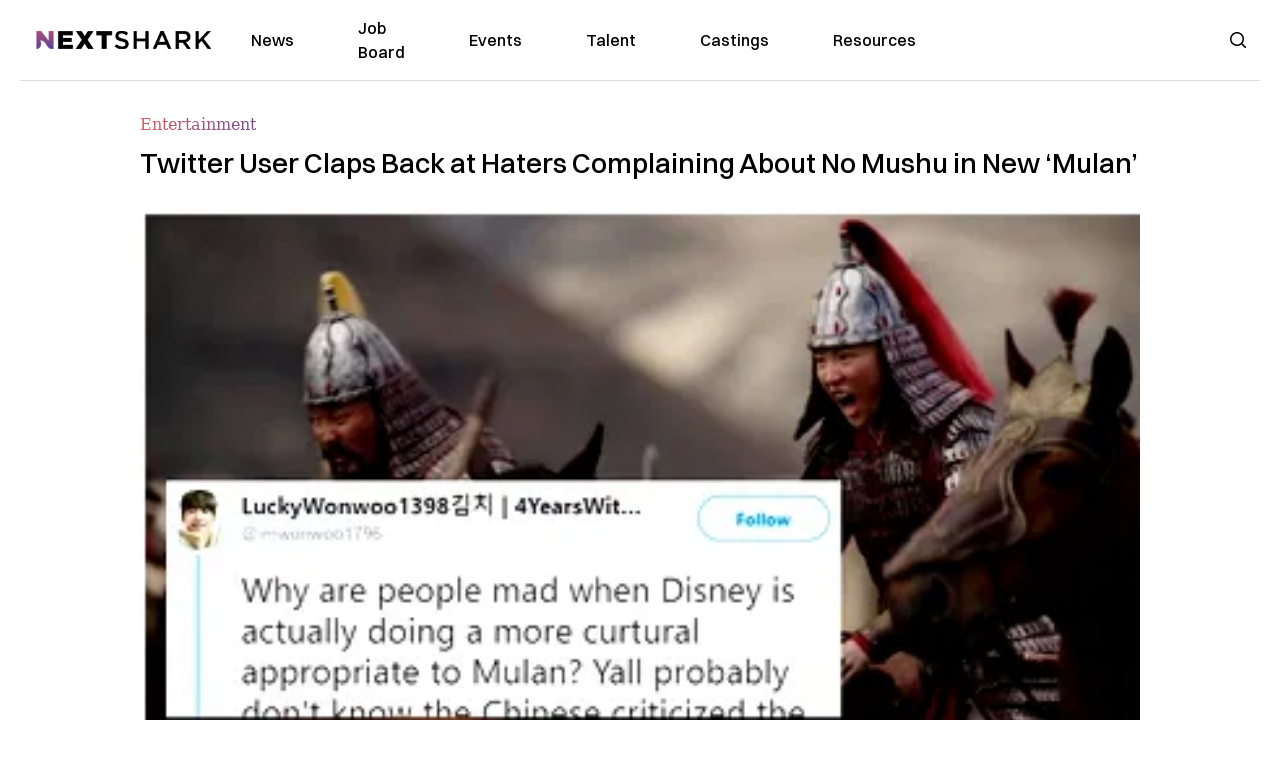

--- FILE ---
content_type: text/html; charset=utf-8
request_url: https://nextshark.com/mulan-live-action-teaser
body_size: 13814
content:
<!DOCTYPE html><html lang="en"><head><meta charSet="utf-8"/><meta name="viewport" content="width=device-width"/><meta name="msvalidate.01" content="3BE6CD44E7505CE29A57BE466E072B73" class="jsx-1789215954"/><meta name="google-site-verification" content="UA-42416856-1" class="jsx-1789215954"/><link rel="preconnect" href="https://a.pub.network/"/><link rel="preconnect" href="https://b.pub.network/"/><link rel="preconnect" href="https://c.pub.network/"/><link rel="preconnect" href="https://d.pub.network/"/><link rel="preconnect" href="https://c.amazon-adsystem.com"/><link rel="preconnect" href="https://s.amazon-adsystem.com"/><link rel="preconnect" href="https://btloader.com/"/><link rel="preconnect" href="https://api.btloader.com/"/><link rel="preconnect" href="https://confiant-integrations.global.ssl.fastly.net"/><title>Twitter User Claps Back at Haters Complaining About No Mushu in New ‘Mulan’</title><meta name="description" content="Chinese netizens are looking forward to the live-action adaptation of Disney’s Mulan after seeing the first official teaser."/><link rel="canonical" href="https://nextshark.com/mulan-live-action-teaser"/><meta property="og:locale" content="en_US"/><meta property="og:type" content="article"/><meta property="og:title" content="Twitter User Claps Back at Haters Complaining About No Mushu in New ‘Mulan’"/><meta property="og:description" content="Chinese netizens are looking forward to the live-action adaptation of Disney’s Mulan after seeing the first official teaser."/><meta property="og:url" content="https://nextshark.com/mulan-live-action-teaser/"/><meta property="og:site_name" content="NextShark"/><meta property="article:publisher" content="http://www.facebook.com/nextshark"/><meta property="article:published_time" content="2019-07-09T18:50:44+00:00"/><meta property="article:modified_time" content="2021-12-20T00:27:10+00:00"/><meta property="og:image" content="https://data.nextshark.com/wp-content/uploads/2019/07/mulanteaser.jpg"/><meta property="og:image:width" content="800"/><meta property="og:image:height" content="425"/><meta property="og:image:type" content="image/jpeg"/><meta name="author" content="Bryan Ke"/><meta name="twitter:card" content="summary_large_image"/><meta name="twitter:creator" content="@nextshark"/><meta name="twitter:site" content="@nextshark"/><meta name="twitter:label1" content="Written by"/><meta name="twitter:data1" content="Bryan Ke"/><meta name="twitter:label2" content="Est. reading time"/><meta name="twitter:data2" content="3 minutes"/><script type="application/ld+json" class="yoast-schema-graph">{"@context":"https://schema.org","@graph":[{"@type":"Article","@id":"https://nextshark.com/mulan-live-action-teaser/#article","isPartOf":{"@id":"https://nextshark.com/mulan-live-action-teaser"},"author":[{"@id":"https://nextshark.com/#/schema/person/2d6f1022a450b71800bcc9b7168ca6fe"}],"headline":"Twitter User Claps Back at Haters Complaining About No Mushu in New ‘Mulan’","datePublished":"2019-07-09T18:50:44+00:00","dateModified":"2021-12-20T00:27:10+00:00","mainEntityOfPage":{"@id":"https://nextshark.com/mulan-live-action-teaser"},"wordCount":521,"publisher":{"@id":"https://nextshark.com/#organization"},"image":{"@id":"https://nextshark.com/mulan-live-action-teaser/#primaryimage"},"thumbnailUrl":"https://data.nextshark.com/wp-content/uploads/2019/07/mulanteaser.jpg","keywords":["animated film","china","mulan"],"articleSection":["Entertainment"],"inLanguage":"en-US","copyrightYear":"2019","copyrightHolder":{"@id":"https://nextshark.com/#organization"}},{"@type":"WebPage","@id":"https://nextshark.com/mulan-live-action-teaser","url":"https://nextshark.com/mulan-live-action-teaser/","name":"Twitter User Claps Back at Haters Complaining About No Mushu in New ‘Mulan’","isPartOf":{"@id":"https://nextshark.com/#website"},"primaryImageOfPage":{"@id":"https://nextshark.com/mulan-live-action-teaser/#primaryimage"},"image":{"@id":"https://nextshark.com/mulan-live-action-teaser/#primaryimage"},"thumbnailUrl":"https://data.nextshark.com/wp-content/uploads/2019/07/mulanteaser.jpg","datePublished":"2019-07-09T18:50:44+00:00","dateModified":"2021-12-20T00:27:10+00:00","description":"Chinese netizens are looking forward to the live-action adaptation of Disney’s Mulan after seeing the first official teaser.","breadcrumb":{"@id":"https://nextshark.com/mulan-live-action-teaser/#breadcrumb"},"inLanguage":"en-US","potentialAction":[{"@type":"ReadAction","target":["https://nextshark.com/mulan-live-action-teaser/"]}]},{"@type":"ImageObject","inLanguage":"en-US","@id":"https://nextshark.com/mulan-live-action-teaser/#primaryimage","url":"https://data.nextshark.com/wp-content/uploads/2019/07/mulanteaser.jpg","contentUrl":"https://data.nextshark.com/wp-content/uploads/2019/07/mulanteaser.jpg","width":800,"height":425},{"@type":"BreadcrumbList","@id":"https://nextshark.com/mulan-live-action-teaser/#breadcrumb","itemListElement":[{"@type":"ListItem","position":1,"name":"Home","item":"https://nextshark.com/"},{"@type":"ListItem","position":2,"name":"Entertainment","item":"https://nextshark.com/entertainment"},{"@type":"ListItem","position":3,"name":"Twitter User Claps Back at Haters Complaining About No Mushu in New ‘Mulan’"}]},{"@type":"WebSite","@id":"https://nextshark.com/#website","url":"https://nextshark.com/","name":"NextShark","description":"Asian American News and Asian News","publisher":{"@id":"https://nextshark.com/#organization"},"potentialAction":[{"@type":"SearchAction","target":{"@type":"EntryPoint","urlTemplate":"https://nextshark.com/?s={search_term_string}"},"query-input":{"@type":"PropertyValueSpecification","valueRequired":true,"valueName":"search_term_string"}}],"inLanguage":"en-US"},{"@type":"Organization","@id":"https://nextshark.com/#organization","name":"NextShark","url":"https://nextshark.com/","logo":{"@type":"ImageObject","inLanguage":"en-US","@id":"https://nextshark.com/#/schema/logo/image/","url":"https://data.nextshark.com/wp-content/uploads/2014/08/NextShark_master_logo.png","contentUrl":"https://data.nextshark.com/wp-content/uploads/2014/08/NextShark_master_logo.png","width":525,"height":619,"caption":"NextShark"},"image":{"@id":"https://nextshark.com/#/schema/logo/image/"},"sameAs":["http://www.facebook.com/nextshark","https://x.com/nextshark","http://instagram.com/nextshark"]},{"@type":"Person","@id":"https://nextshark.com/#/schema/person/2d6f1022a450b71800bcc9b7168ca6fe","name":"Bryan Ke","image":{"@type":"ImageObject","inLanguage":"en-US","@id":"https://nextshark.com/#/schema/person/image/8549743b9264f82117fe45ff74fabb05","url":"https://data.nextshark.com/wp-content/uploads/2021/05/profile.jpg","contentUrl":"https://data.nextshark.com/wp-content/uploads/2021/05/profile.jpg","caption":"Bryan Ke"},"description":"is a Reporter for NextShark","url":"https://nextshark.com/author/bryanke"}]}</script><meta name="next-head-count" content="38"/><script type="text/partytown">
                (function(c,l,a,r,i,t,y){
                    c[a]=c[a]||function(){(c[a].q=c[a].q||[]).push(arguments)};
                    t=l.createElement(r);t.async=1;t.src="https://www.clarity.ms/tag/"+i;
                    y=l.getElementsByTagName(r)[0];y.parentNode.insertBefore(t,y);
                })(window, document, "clarity", "script", "hjysgmp5fb");
              </script><link href="https://fonts.cdnfonts.com/css/switzer" rel="stylesheet"/><link rel="preload" href="/_next/static/media/7108afb8b1381ad1-s.p.woff2" as="font" type="font/woff2" crossorigin="anonymous" data-next-font="size-adjust"/><link rel="preload" href="/_next/static/media/9e82d62334b205f4-s.p.woff2" as="font" type="font/woff2" crossorigin="anonymous" data-next-font="size-adjust"/><link rel="preload" href="/_next/static/media/4c285fdca692ea22-s.p.woff2" as="font" type="font/woff2" crossorigin="anonymous" data-next-font="size-adjust"/><link rel="preload" href="/_next/static/media/eafabf029ad39a43-s.p.woff2" as="font" type="font/woff2" crossorigin="anonymous" data-next-font="size-adjust"/><link rel="preload" href="/_next/static/media/8888a3826f4a3af4-s.p.woff2" as="font" type="font/woff2" crossorigin="anonymous" data-next-font="size-adjust"/><link rel="preload" href="/_next/static/media/0484562807a97172-s.p.woff2" as="font" type="font/woff2" crossorigin="anonymous" data-next-font="size-adjust"/><link rel="preload" href="/_next/static/media/b957ea75a84b6ea7-s.p.woff2" as="font" type="font/woff2" crossorigin="anonymous" data-next-font="size-adjust"/><link rel="preload" href="/_next/static/media/7db6c35d839a711c-s.p.woff2" as="font" type="font/woff2" crossorigin="anonymous" data-next-font="size-adjust"/><link rel="preload" href="/_next/static/media/6245472ced48d3be-s.p.woff2" as="font" type="font/woff2" crossorigin="anonymous" data-next-font="size-adjust"/><link rel="preload" href="/_next/static/media/b27868729ad8c262-s.p.woff2" as="font" type="font/woff2" crossorigin="anonymous" data-next-font="size-adjust"/><link rel="preload" href="/_next/static/media/7e6a2e30184bb114-s.p.woff2" as="font" type="font/woff2" crossorigin="anonymous" data-next-font="size-adjust"/><link rel="preload" href="/_next/static/css/4d1118f4e30231e5.css" as="style"/><link rel="stylesheet" href="/_next/static/css/4d1118f4e30231e5.css" data-n-g=""/><noscript data-n-css=""></noscript><script defer="" nomodule="" src="/_next/static/chunks/polyfills-c67a75d1b6f99dc8.js"></script><script data-partytown-config="">
            partytown = {
              lib: "/_next/static/~partytown/"
            };
          </script><script data-partytown="">!(function(w,p,f,c){c=w[p]=w[p]||{};c[f]=(c[f]||[])})(window,'partytown','forward');/* Partytown 0.7.6 - MIT builder.io */
!function(t,e,n,i,r,o,a,d,s,c,p,l){function u(){l||(l=1,"/"==(a=(o.lib||"/~partytown/")+(o.debug?"debug/":""))[0]&&(s=e.querySelectorAll('script[type="text/partytown"]'),i!=t?i.dispatchEvent(new CustomEvent("pt1",{detail:t})):(d=setTimeout(f,1e4),e.addEventListener("pt0",w),r?h(1):n.serviceWorker?n.serviceWorker.register(a+(o.swPath||"partytown-sw.js"),{scope:a}).then((function(t){t.active?h():t.installing&&t.installing.addEventListener("statechange",(function(t){"activated"==t.target.state&&h()}))}),console.error):f())))}function h(t){c=e.createElement(t?"script":"iframe"),t||(c.setAttribute("style","display:block;width:0;height:0;border:0;visibility:hidden"),c.setAttribute("aria-hidden",!0)),c.src=a+"partytown-"+(t?"atomics.js?v=0.7.6":"sandbox-sw.html?"+Date.now()),e.body.appendChild(c)}function f(n,r){for(w(),i==t&&(o.forward||[]).map((function(e){delete t[e.split(".")[0]]})),n=0;n<s.length;n++)(r=e.createElement("script")).innerHTML=s[n].innerHTML,e.head.appendChild(r);c&&c.parentNode.removeChild(c)}function w(){clearTimeout(d)}o=t.partytown||{},i==t&&(o.forward||[]).map((function(e){p=t,e.split(".").map((function(e,n,i){p=p[i[n]]=n+1<i.length?"push"==i[n+1]?[]:p[i[n]]||{}:function(){(t._ptf=t._ptf||[]).push(i,arguments)}}))})),"complete"==e.readyState?u():(t.addEventListener("DOMContentLoaded",u),t.addEventListener("load",u))}(window,document,navigator,top,window.crossOriginIsolated);</script><script src="/js/quantcast.js" id="quantcast-consent" type="text/partytown" data-nscript="worker"></script><script src="/js/meta.js" id="meta-pixel" type="text/partytown" data-nscript="worker"></script><script src="https://www.googletagmanager.com/gtag/js?id=UA-42416856-1" id="google-tag-manager" type="text/partytown" data-nscript="worker"></script><script src="/js/gtag.js" id="gtag" type="text/partytown" data-nscript="worker"></script><script src="/js/trinityplayer.js" id="trinityplayer" type="text/partytown" data-nscript="worker"></script><script src="/_next/static/chunks/webpack-3c1695d98c928cf9.js" defer=""></script><script src="/_next/static/chunks/framework-fee8a7e75612eda8.js" defer=""></script><script src="/_next/static/chunks/main-e7b4337012efd173.js" defer=""></script><script src="/_next/static/chunks/pages/_app-c0b0c5f09df92712.js" defer=""></script><script src="/_next/static/chunks/1664-7246e58924eb0118.js" defer=""></script><script src="/_next/static/chunks/5675-31dd948da88eab78.js" defer=""></script><script src="/_next/static/chunks/3965-1c5ef1af0465649b.js" defer=""></script><script src="/_next/static/chunks/8159-423f613ae9983506.js" defer=""></script><script src="/_next/static/chunks/1460-d04d4ecb98a43e4f.js" defer=""></script><script src="/_next/static/chunks/4920-bdc0f74b6be4ce6c.js" defer=""></script><script src="/_next/static/chunks/5935-0cdbb649965324a8.js" defer=""></script><script src="/_next/static/chunks/8525-c0dbf894eb6fbdc0.js" defer=""></script><script src="/_next/static/chunks/1852-28394e823b258057.js" defer=""></script><script src="/_next/static/chunks/9803-5f42d617dba25474.js" defer=""></script><script src="/_next/static/chunks/5334-682f167465c11757.js" defer=""></script><script src="/_next/static/chunks/9860-3eeec5bf7e8405b2.js" defer=""></script><script src="/_next/static/chunks/6167-c49c6563743bb12b.js" defer=""></script><script src="/_next/static/chunks/9850-36362b4b847eee02.js" defer=""></script><script src="/_next/static/chunks/pages/%5B...uri%5D-096b799c0d582c87.js" defer=""></script><script src="/_next/static/l05lJ48FHlMvRCTUMbE8j/_buildManifest.js" defer=""></script><script src="/_next/static/l05lJ48FHlMvRCTUMbE8j/_ssgManifest.js" defer=""></script><style id="__jsx-1789215954">:root{--font-poppins:'__Poppins_2dbf9b', '__Poppins_Fallback_2dbf9b';--font-dmsans:'__DM_Sans_99eb74', '__DM_Sans_Fallback_99eb74';--font-switzer:'Switzer', sans-serif}</style></head><body><div id="__next"><script>!function(){try{var d=document.documentElement,c=d.classList;c.remove('light','dark');var e=localStorage.getItem('theme');if('system'===e||(!e&&true)){var t='(prefers-color-scheme: dark)',m=window.matchMedia(t);if(m.media!==t||m.matches){d.style.colorScheme = 'dark';c.add('dark')}else{d.style.colorScheme = 'light';c.add('light')}}else if(e){c.add(e|| '')}if(e==='light'||e==='dark')d.style.colorScheme=e}catch(e){}}()</script><noscript><div class="hidden"><img src="//pixel.quantserve.com/pixel/p-T_nHPwjEM4AMW.gif" border="0" height="1" width="1" alt="Quantcast"/><img height="1" width="1" src="https://www.facebook.com/tr?id=192482117963803&amp;ev=PageView&amp;noscript=1"/></div></noscript><div class="/80 sticky top-0 z-50  bg-white/80 backdrop-blur-[5px] backdrop-filter  sc:px-5" data-headlessui-state=""><div class="_max-w-full mx-auto flex items-center justify-center border-b-[1px] border-[#DDDDDD]  "><div class="_flex-none _justify-between flex w-full max-w-7xl items-center px-4 py-4 lg:space-x-10 2xl:max-w-screen-2xl"><div class="_justify-start order-first flex min-h-[18px] w-full md:min-h-[24px] lg:w-[300px] "><span class="sr-only">NextShark</span><a href="/"><img alt="NextShark.com" loading="lazy" width="225" height="24" decoding="async" data-nimg="1" class="h-[18px] w-[171px] md:h-[24px] md:w-[225px]" style="color:transparent" srcSet="/logo.svg?width=256&amp;auto_optimize=medium&amp;quality=85 1x, /logo.svg?width=640&amp;auto_optimize=medium&amp;quality=85 2x" src="/logo.svg?width=640&amp;auto_optimize=medium&amp;quality=85"/></a></div><div class="order-last -my-2 -mr-2 lg:hidden"><button class="_items-center _justify-center inline-flex rounded-md  p-2 text-gray-400 hover:bg-gray-100 hover:text-gray-500 focus:outline-none " type="button" aria-expanded="false" data-headlessui-state=""><span class="sr-only">Open menu</span><svg xmlns="http://www.w3.org/2000/svg" fill="none" viewBox="0 0 24 24" stroke-width="1.5" stroke="currentColor" aria-hidden="true" data-slot="icon" class="h-6 w-6 text-black"><path stroke-linecap="round" stroke-linejoin="round" d="M3.75 6.75h16.5M3.75 12h16.5m-16.5 5.25h16.5"></path></svg></button></div><div class="flex w-full items-center justify-center xl:pr-[160px]"><div class="w-auto"><nav class="hidden flex-1 items-center space-x-16 lg:flex"><a aria-label="link to News" class="text-base font-medium text-black hover:text-gray-900 lg:text-base" href="/">News</a><a aria-label="link to Job Board" class="text-base font-medium text-black hover:text-gray-900 lg:text-base" href="/community/jobs">Job Board</a><a aria-label="link to Events" class="text-base font-medium text-black hover:text-gray-900 lg:text-base" href="/community/events">Events</a><a aria-label="link to Talent" class="text-base font-medium text-black hover:text-gray-900 lg:text-base" href="/community/talent">Talent</a><a aria-label="link to Castings" class="text-base font-medium text-black hover:text-gray-900 lg:text-base" href="/community/castings">Castings</a><a aria-label="link to Resources" class="text-base font-medium text-black hover:text-gray-900 lg:text-base" href="/resources">Resources</a></nav><div hidden="" style="position:fixed;top:1px;left:1px;width:1px;height:0;padding:0;margin:-1px;overflow:hidden;clip:rect(0, 0, 0, 0);white-space:nowrap;border-width:0;display:none"></div></div></div><div class="_space-x-4 justsify-end  flex items-center px-2 pr-5 lg:ml-6 lg:w-[200px]"><div class="mr-2 flex h-[40px] w-full items-center justify-end "><div class="flex w-full justify-end pr-5 md:pr-0"><div></div></div></div></div></div></div></div><div hidden="" style="position:fixed;top:1px;left:1px;width:1px;height:0;padding:0;margin:-1px;overflow:hidden;clip:rect(0, 0, 0, 0);white-space:nowrap;border-width:0;display:none"></div><div class="mb-10 flex justify-center md:container s:!p-0"><div class="s:!m-0 lg:w-[1000px] lg:pt-8"><div class="w-full"><div class="article-content grid auto-rows-auto grid-cols-3 gap-x-10"><div class="col-span-3 mx-5 mb-3 hidden h-[30px] md:block lg:mx-0 lg:mb-0"><div class="mb-0 lg:mb-3 lg:mt-0"><span class="category-gradient text-[12px] text-base"></span></div></div><div class="col-span-3 row-start-2 mx-5 lg:row-start-auto lg:mx-0 lg:mb-4 "><h1 class="font-dmsans font-medium text-black s:mb-[20px] s:mt-[20px] md:text-[28px] text-4xl">Twitter User Claps Back at Haters Complaining About No Mushu in New ‘Mulan’</h1></div><div class="col-span-3 row-start-3 mb-3 lg:row-start-auto lg:mb-0"><figure class="relative mb-[18px] w-full md:mb-[25px] md:mt-[10px]"><div class="relative"><img alt="Twitter User Claps Back at Haters Complaining About No Mushu in New ‘Mulan’" loading="eager" width="886" height="500" decoding="async" data-nimg="1" class="w-full" style="color:transparent;display:block;position:absolute" sizes="(max-width: 640px) 35vw, (max-width: 768px) 50vw, (max-width: 1280px) 30vw, 40vw" srcSet="https://nextshark.b-cdn.net/wp-content/uploads/2019/07/mulanteaser.jpg?width=256&amp;auto_optimize=medium&amp;quality=85&amp;blur=80 256w, https://nextshark.b-cdn.net/wp-content/uploads/2019/07/mulanteaser.jpg?width=384&amp;auto_optimize=medium&amp;quality=85&amp;blur=80 384w, https://nextshark.b-cdn.net/wp-content/uploads/2019/07/mulanteaser.jpg?width=640&amp;auto_optimize=medium&amp;quality=85&amp;blur=80 640w, https://nextshark.b-cdn.net/wp-content/uploads/2019/07/mulanteaser.jpg?width=768&amp;auto_optimize=medium&amp;quality=85&amp;blur=80 768w, https://nextshark.b-cdn.net/wp-content/uploads/2019/07/mulanteaser.jpg?width=1024&amp;auto_optimize=medium&amp;quality=85&amp;blur=80 1024w, https://nextshark.b-cdn.net/wp-content/uploads/2019/07/mulanteaser.jpg?width=1280&amp;auto_optimize=medium&amp;quality=85&amp;blur=80 1280w, https://nextshark.b-cdn.net/wp-content/uploads/2019/07/mulanteaser.jpg?width=1536&amp;auto_optimize=medium&amp;quality=85&amp;blur=80 1536w" src="https://nextshark.b-cdn.net/wp-content/uploads/2019/07/mulanteaser.jpg?width=1536&amp;auto_optimize=medium&amp;quality=85&amp;blur=80"/><img alt="Twitter User Claps Back at Haters Complaining About No Mushu in New ‘Mulan’" loading="eager" width="886" height="500" decoding="async" data-nimg="1" class="w-full" style="color:transparent" sizes="(max-width: 640px) 35vw, (max-width: 768px) 50vw, (max-width: 1280px) 30vw, 40vw" srcSet="https://nextshark.b-cdn.net/wp-content/uploads/2019/07/mulanteaser.jpg?width=256&amp;auto_optimize=medium&amp;quality=85 256w, https://nextshark.b-cdn.net/wp-content/uploads/2019/07/mulanteaser.jpg?width=384&amp;auto_optimize=medium&amp;quality=85 384w, https://nextshark.b-cdn.net/wp-content/uploads/2019/07/mulanteaser.jpg?width=640&amp;auto_optimize=medium&amp;quality=85 640w, https://nextshark.b-cdn.net/wp-content/uploads/2019/07/mulanteaser.jpg?width=768&amp;auto_optimize=medium&amp;quality=85 768w, https://nextshark.b-cdn.net/wp-content/uploads/2019/07/mulanteaser.jpg?width=1024&amp;auto_optimize=medium&amp;quality=85 1024w, https://nextshark.b-cdn.net/wp-content/uploads/2019/07/mulanteaser.jpg?width=1280&amp;auto_optimize=medium&amp;quality=85 1280w, https://nextshark.b-cdn.net/wp-content/uploads/2019/07/mulanteaser.jpg?width=1536&amp;auto_optimize=medium&amp;quality=85 1536w" src="https://nextshark.b-cdn.net/wp-content/uploads/2019/07/mulanteaser.jpg?width=1536&amp;auto_optimize=medium&amp;quality=85"/></div><figcaption class="z-90 absolute bottom-0 float-left max-w-sm truncate bg-black/40 px-1 text-sm text-zinc-300 sm:max-w-xl">
</figcaption></figure><div class="my-8 w-full items-center justify-center lg:flex"></div></div><div class="col-span-3 col-start-1 row-start-1 mx-5  block md:mx-0 md:mb-0 lg:col-span-1 lg:row-start-4 lg:mb-3"><div class="mb-[5px] mt-[20px] flex flex-wrap items-center justify-between text-sm md:mb-[23px] md:mt-[10px] md:text-base"><div class="flex items-center gap-x-2"><div class="flex gap-3"><div class="flex items-center space-x-3 "><a href="/author/bryanke"><img alt="Bryan Ke" loading="lazy" width="50" height="50" decoding="async" data-nimg="1" class="rounded-full" style="color:transparent" srcSet="https://nextshark.b-cdn.net/wp-content/uploads/2021/05/profile.jpg?width=64&amp;auto_optimize=medium&amp;quality=85 1x, https://nextshark.b-cdn.net/wp-content/uploads/2021/05/profile.jpg?width=128&amp;auto_optimize=medium&amp;quality=85 2x" src="https://nextshark.b-cdn.net/wp-content/uploads/2021/05/profile.jpg?width=128&amp;auto_optimize=medium&amp;quality=85"/></a><div class="block text-left text-[12px]"><div class="leading-none">By<!-- --> <span class="font-bold"><a href="/author/bryanke">Bryan Ke</a></span></div><div></div></div></div></div></div></div></div><div class="col-span-3 mx-5 block lg:col-span-1 lg:col-start-1 lg:row-start-6 lg:mx-0"><div class="trinityAudioPlaceholder"></div><div class="my-8 w-full items-center justify-center lg:flex lg:flex-col"><div><div class="mx-auto flex flex-col justify-center text-center" id="nextshark_com_hp_right_rail_4"></div></div></div></div><div class="col-span-3 mx-5 text-base leading-[24px] lg:col-span-2  lg:row-span-5 lg:mx-0"><div class="s:pt-[15px] lg:mb-[21px]"><strong>Chinese netizens are looking forward to the live-action adaptation of Disney’s “<a href="https://data.nextshark.com/tag/mulan/" target="_blank" rel="noopener noreferrer" class="text-[#A1557C] underline">Mulan</a>” after seeing the <a href="https://data.nextshark.com/mulan-first-teaser-disney/" target="_blank" rel="noopener noreferrer" class="text-[#A1557C] underline">first official teaser</a>.</strong></div>
<center></center>
<div class="s:pt-[15px] lg:mb-[21px]"> </div>

<div class="s:pt-[15px] lg:mb-[21px]">Disney is doing the right thing with its portrayal for <a href="https://data.nextshark.com/mulan-original-disneys-movie/" target="_blank" rel="noopener noreferrer" class="text-[#A1557C] underline">the legend of Hua Mulan</a> in the upcoming live-action adaptation of the hit 1998 animated film, according to Twitter user <a href="https://twitter.com/imwonwoo1796" target="_blank" rel="noopener noreferrer" class="text-[#A1557C] underline">@imwonwoo1796</a>.</div>
<div><div class="" id="nextshark_com_incontent_banner_2"></div></div><div class="s:pt-[15px] lg:mb-[21px]">The user also added that the animated movie flopped and was criticized by Chinese moviegoers for <strong>“mocking”</strong> their culture, and continued to call out some people on how they wanted a talking dragon in the live-action.</div>
<blockquote class="_tracking-[0.03em] mx-auto mb-[60px] w-[85%] border-l-[5px] border-secondary pl-5 text-left font-dmsans text-[20px] font-medium leading-[28px] md:mt-[50px] lg:py-4">
<p dir="ltr" lang="en">Why are people mad when Disney is actually doing a more curtural appropriate to Mulan? Yall probably don’t know the Chinese criticized the cartoon so it flopped there because of how ridiculous it was and practically mocking their culture but yall still want a talking dragon? 🙄</p>
— LuckyWonwoo1398김치 | 4YearsWithSVT (@imwonwoo1796) <a href="https://twitter.com/imwonwoo1796/status/1145713031394914304?ref_src=twsrc%5Etfw" class="text-[#A1557C] underline">July 1, 2019</a></blockquote>
<div class="s:pt-[15px] lg:mb-[21px]"></div>
<div><div class="" id="nextshark_com_incontent_banner_3"></div></div><div class="s:pt-[15px] lg:mb-[21px]">There was no talking dragon in the original poem of Hua Mulan and she also served in the military for 12 years while hiding the fact that she’s a woman.</div>
<blockquote class="_tracking-[0.03em] mx-auto mb-[60px] w-[85%] border-l-[5px] border-secondary pl-5 text-left font-dmsans text-[20px] font-medium leading-[28px] md:mt-[50px] lg:py-4">
<p dir="ltr" lang="en">It just shows how yall like to scream cultural appropriation when it fits but when Disney is actually doing the right thing yall mad cuz it didn’t fit your western version of Mulan? people in China are actually upset for their Legend being american movie with chinese decoration.</p>
— LuckyWonwoo1398김치 | 4YearsWithSVT (@imwonwoo1796) <a href="https://twitter.com/imwonwoo1796/status/1145713033609506816?ref_src=twsrc%5Etfw" class="text-[#A1557C] underline">July 1, 2019</a></blockquote>
<div class="s:pt-[15px] lg:mb-[21px]"></div>
<div><div class="" id="nextshark_com_incontent_banner_4"></div></div><div class="s:pt-[15px] lg:mb-[21px]">The Twitter user went on to list all the things Chinese people hated in the animated version that was removed in the live-action “Mulan,” including Mushu and the titular character’s love interest, Captain Li Shang.</div>
<blockquote class="_tracking-[0.03em] mx-auto mb-[60px] w-[85%] border-l-[5px] border-secondary pl-5 text-left font-dmsans text-[20px] font-medium leading-[28px] md:mt-[50px] lg:py-4">
<p dir="ltr" lang="en">in China they hate mushu, they hate how the emperor bow to mulan because it’s just ridiculous and not respecting their culture. They didn’t like the love interest because it was never in the orginal legend, they hate the songs (except reflection), the jokes, eveything.</p>
— LuckyWonwoo1398김치 | 4YearsWithSVT (@imwonwoo1796) <a href="https://twitter.com/imwonwoo1796/status/1145713037657067520?ref_src=twsrc%5Etfw" class="text-[#A1557C] underline">July 1, 2019</a></blockquote>
<div class="s:pt-[15px] lg:mb-[21px]"></div>
<div><div class="" id="nextshark_com_incontent_banner_5"></div></div><div class="s:pt-[15px] lg:mb-[21px]">It went on to explain that if Disney were to stick to its animated source material, then it would become the final nail in the coffin.</div>
<blockquote class="_tracking-[0.03em] mx-auto mb-[60px] w-[85%] border-l-[5px] border-secondary pl-5 text-left font-dmsans text-[20px] font-medium leading-[28px] md:mt-[50px] lg:py-4">
<p dir="ltr" lang="en">If Disney still followed their cartoon verion of Mulan that’s basically nail to the coffin considering rumors this movie has a budget of $300M. But I guess we don’t care how China would feel as long as the western audience is satisfied right? 🙃</p>
— LuckyWonwoo1398김치 | 4YearsWithSVT (@imwonwoo1796) <a href="https://twitter.com/imwonwoo1796/status/1145713041020899330?ref_src=twsrc%5Etfw" class="text-[#A1557C] underline">July 1, 2019</a></blockquote>
<div class="s:pt-[15px] lg:mb-[21px]"></div>
<div><div class="" id="nextshark_com_incontent_banner_6"></div></div><div class="s:pt-[15px] lg:mb-[21px]">Although there were minor problems in the live-action “Mulan,” Chinese netizens still love the official teaser.</div>
<div class="s:pt-[15px] lg:mb-[21px]">According to the Twitter user, the reception on Weibo has been positive.</div>
<blockquote class="_tracking-[0.03em] mx-auto mb-[60px] w-[85%] border-l-[5px] border-secondary pl-5 text-left font-dmsans text-[20px] font-medium leading-[28px] md:mt-[50px] lg:py-4">
<p dir="ltr" lang="en">Good news! the Chinese citizens are actually looking forward to <a href="https://twitter.com/hashtag/Mulan?src=hash&amp;ref_src=twsrc%5Etfw" class="text-[#A1557C] underline">#Mulan</a> when they saw the trailer. Most reception on Weibo (biggest sns platform in China) has positive reviews, there are still some problems but it’s only a minor so I really hope Disney got it right this time.</p>
— LuckyWonwoo1398김치 | 4YearsWithSVT (@imwonwoo1796) <a href="https://twitter.com/imwonwoo1796/status/1147928176833597440?ref_src=twsrc%5Etfw" class="text-[#A1557C] underline">July 7, 2019</a></blockquote>
<div><div class="" id="nextshark_com_incontent_banner_7"></div></div><div class="s:pt-[15px] lg:mb-[21px]"></div>
<div class="s:pt-[15px] lg:mb-[21px]">The hashtag Hua Mulan has been viewed more than 1 billion times on Weibo with more than 700,000 comments about the topic, <a href="https://www.scmp.com/news/china/society/article/3017727/disneys-live-action-mulan-trailer-lights-chinese-social-media" target="_blank" rel="noopener noreferrer" class="text-[#A1557C] underline">South China Morning Post</a> reported.</div>
<div class="s:pt-[15px] lg:mb-[21px]">“Mulan” is scheduled to hit theaters on March 27, 2020.</div>
<div><div class="" id="nextshark_com_incontent_banner_8"></div></div><div class="s:pt-[15px] lg:mb-[21px]">Featured Image Screenshot via YouTube / <a href="https://www.youtube.com/watch?v=01ON04GCwKs" target="_blank" rel="noopener noreferrer" class="text-[#A1557C] underline">Walt Disney Studios</a></div><div id="comment_section" class="hidden lg:block"><div><div class="mb-4 border-b pb-2 text-lg">Share this Article</div><div class="flex gap-2"><div><button aria-label="facebook" class="react-share__ShareButton" style="background-color:transparent;border:none;padding:0;font:inherit;color:inherit;cursor:pointer"><img alt="Love" loading="lazy" width="34" height="34" decoding="async" data-nimg="1" style="color:transparent" srcSet="/SVG/socials/fb.svg?width=48&amp;auto_optimize=medium&amp;quality=85 1x, /SVG/socials/fb.svg?width=96&amp;auto_optimize=medium&amp;quality=85 2x" src="/SVG/socials/fb.svg?width=96&amp;auto_optimize=medium&amp;quality=85"/></button></div><div><button aria-label="twitter" class="react-share__ShareButton" style="background-color:transparent;border:none;padding:0;font:inherit;color:inherit;cursor:pointer"><img alt="Facebook" loading="lazy" width="34" height="34" decoding="async" data-nimg="1" style="color:transparent" srcSet="/SVG/socials/twitter.svg?width=48&amp;auto_optimize=medium&amp;quality=85 1x, /SVG/socials/twitter.svg?width=96&amp;auto_optimize=medium&amp;quality=85 2x" src="/SVG/socials/twitter.svg?width=96&amp;auto_optimize=medium&amp;quality=85"/></button></div><div><button aria-label="linkedin" class="react-share__ShareButton" style="background-color:transparent;border:none;padding:0;font:inherit;color:inherit;cursor:pointer"><img alt="Linkedin" loading="lazy" width="34" height="34" decoding="async" data-nimg="1" style="color:transparent" srcSet="/SVG/socials/linkedin.svg?width=48&amp;auto_optimize=medium&amp;quality=85 1x, /SVG/socials/linkedin.svg?width=96&amp;auto_optimize=medium&amp;quality=85 2x" src="/SVG/socials/linkedin.svg?width=96&amp;auto_optimize=medium&amp;quality=85"/></button></div><div><button aria-label="email" class="react-share__ShareButton" style="background-color:transparent;border:none;padding:0;font:inherit;color:inherit;cursor:pointer"><img alt="Mail" loading="lazy" width="34" height="34" decoding="async" data-nimg="1" style="color:transparent" srcSet="/SVG/socials/mail.svg?width=48&amp;auto_optimize=medium&amp;quality=85 1x, /SVG/socials/mail.svg?width=96&amp;auto_optimize=medium&amp;quality=85 2x" src="/SVG/socials/mail.svg?width=96&amp;auto_optimize=medium&amp;quality=85"/></button></div><div><div class="cursor-pointer"><button aria-label="twitter" class="react-share__ShareButton" style="background-color:transparent;border:none;padding:0;font:inherit;color:inherit;cursor:pointer"><img alt="Web Link" loading="lazy" width="34" height="34" decoding="async" data-nimg="1" style="color:transparent" srcSet="/SVG/socials/link.svg?width=48&amp;auto_optimize=medium&amp;quality=85 1x, /SVG/socials/link.svg?width=96&amp;auto_optimize=medium&amp;quality=85 2x" src="/SVG/socials/link.svg?width=96&amp;auto_optimize=medium&amp;quality=85"/></button></div></div></div></div></div><div></div></div><div class="col-span-3 col-start-1 mx-5 my-5 lg:col-span-1 lg:row-start-5 lg:mx-0"><div><div class="mb-4 border-b pb-2 text-lg">Share this Article</div><div class="flex gap-2"><div><button aria-label="facebook" class="react-share__ShareButton" style="background-color:transparent;border:none;padding:0;font:inherit;color:inherit;cursor:pointer"><img alt="Love" loading="lazy" width="34" height="34" decoding="async" data-nimg="1" style="color:transparent" srcSet="/SVG/socials/fb.svg?width=48&amp;auto_optimize=medium&amp;quality=85 1x, /SVG/socials/fb.svg?width=96&amp;auto_optimize=medium&amp;quality=85 2x" src="/SVG/socials/fb.svg?width=96&amp;auto_optimize=medium&amp;quality=85"/></button></div><div><button aria-label="twitter" class="react-share__ShareButton" style="background-color:transparent;border:none;padding:0;font:inherit;color:inherit;cursor:pointer"><img alt="Facebook" loading="lazy" width="34" height="34" decoding="async" data-nimg="1" style="color:transparent" srcSet="/SVG/socials/twitter.svg?width=48&amp;auto_optimize=medium&amp;quality=85 1x, /SVG/socials/twitter.svg?width=96&amp;auto_optimize=medium&amp;quality=85 2x" src="/SVG/socials/twitter.svg?width=96&amp;auto_optimize=medium&amp;quality=85"/></button></div><div><button aria-label="linkedin" class="react-share__ShareButton" style="background-color:transparent;border:none;padding:0;font:inherit;color:inherit;cursor:pointer"><img alt="Linkedin" loading="lazy" width="34" height="34" decoding="async" data-nimg="1" style="color:transparent" srcSet="/SVG/socials/linkedin.svg?width=48&amp;auto_optimize=medium&amp;quality=85 1x, /SVG/socials/linkedin.svg?width=96&amp;auto_optimize=medium&amp;quality=85 2x" src="/SVG/socials/linkedin.svg?width=96&amp;auto_optimize=medium&amp;quality=85"/></button></div><div><button aria-label="email" class="react-share__ShareButton" style="background-color:transparent;border:none;padding:0;font:inherit;color:inherit;cursor:pointer"><img alt="Mail" loading="lazy" width="34" height="34" decoding="async" data-nimg="1" style="color:transparent" srcSet="/SVG/socials/mail.svg?width=48&amp;auto_optimize=medium&amp;quality=85 1x, /SVG/socials/mail.svg?width=96&amp;auto_optimize=medium&amp;quality=85 2x" src="/SVG/socials/mail.svg?width=96&amp;auto_optimize=medium&amp;quality=85"/></button></div><div><div class="cursor-pointer"><button aria-label="twitter" class="react-share__ShareButton" style="background-color:transparent;border:none;padding:0;font:inherit;color:inherit;cursor:pointer"><img alt="Web Link" loading="lazy" width="34" height="34" decoding="async" data-nimg="1" style="color:transparent" srcSet="/SVG/socials/link.svg?width=48&amp;auto_optimize=medium&amp;quality=85 1x, /SVG/socials/link.svg?width=96&amp;auto_optimize=medium&amp;quality=85 2x" src="/SVG/socials/link.svg?width=96&amp;auto_optimize=medium&amp;quality=85"/></button></div></div></div></div><div class="my-8  flex w-full items-center justify-center lg:hidden"><div><div class="mx-auto justify-center text-center" id="nextshark_com_hp_right_rail_6"></div></div></div></div><div class="article-content col-span-3 mx-5 lg:col-span-1 lg:mx-0"><div data-openweb-ad="true" data-row="1" data-column="1"></div><div class="sticky  top-24 my-8 hidden w-full items-center justify-center lg:flex lg:flex-col"><div><div class="text-red mx-auto flex flex-col justify-center text-center" id="nextshark_com_art_right_rail_3"></div></div></div></div></div></div></div></div><div class="flex justify-center bg-[#FAFAFA] px-5 py-10 lg:px-0"><div class="lg:w-[1000px]"><div class="grid auto-rows-auto grid-cols-3 gap-x-10 gap-y-5 lg:gap-y-0"><div class="col-span-3 lg:col-span-2"></div><div class="col-span-3 lg:col-span-1"><div class="flex flex-col justify-between gap-5"><div><div class="mx-auto flex flex-col justify-center text-center" id="nextshark_com_art_right_rail_2"></div></div><div><div class="mx-auto flex flex-col justify-center text-center" id="nextshark_com_art_right_rail_3"></div></div></div></div></div></div></div><div class="flex justify-center px-5 py-10 lg:px-0"><div class="lg:w-[1000px]"></div></div><img src="https://pixel.wp.com/g.gif?v=ext&amp;j=1%3A10.9.1&amp;blog=154025067&amp;post=10034253&amp;tz=-8&amp;srv=nextshark.com&amp;rand=RANDOM&amp;ref=DOCUMENT_REFERRER&amp;host=nextshark.com" width="0" height="0"/><div class="bg-[#FAFAFA] py-[30px] md:py-[55px]"><div class="px-5 lg:container sc:px-10 2xl:px-10"><div class="mb-5 flex flex-col lg:flex-row lg:space-x-5 lg:border-b"><div class="lg:w-3/12"><div class="mb-5 hidden lg:block"><a href="/"><img alt="NextShark.com" loading="lazy" width="190" height="45" decoding="async" data-nimg="1" class="h-[45px] w-[190px] sm:h-5" style="color:transparent" srcSet="/nextshark_logo_v3.svg?width=256&amp;auto_optimize=medium&amp;quality=85 1x, /nextshark_logo_v3.svg?width=384&amp;auto_optimize=medium&amp;quality=85 2x" src="/nextshark_logo_v3.svg?width=384&amp;auto_optimize=medium&amp;quality=85"/></a></div><div class="mb-5 flex flex-wrap gap-2 pr-8 text-[20px] font-medium leading-8 text-black lg:mb-0 lg:flex-col lg:gap-0 lg:text-[28px] lg:font-semibold"><div>Your leading</div><div>Asian American</div><div>news source</div></div><div class="mb-10 lg:hidden"><a class="category-gradient" href="/download/mobile">Download Our App →</a></div></div><div class="flex w-full flex-col lg:w-9/12 lg:flex-row"><div class="mb-5 flex w-full text-slategray lg:w-7/12"><div class="flex-1"><div class="flex items-center justify-between pb-5 font-semibold text-black lg:mb-5 lg:block lg:pb-0 lg:pb-0">About</div><div class="font-medium text-v2gray lg:block"><ul><li class="mb-3"><a class="hover:text-black" href="/about">About NextShark</a></li><li class="mb-3"><a class="hover:text-black" href="/support-nextshark-make-a-contribution">Donate</a></li><li class="mb-3"><a class="hover:text-black" href="/contact">Contact</a></li><li class="mb-3"><a class="hover:text-black" href="/privacy">Privacy Policy</a></li><li class="mb-3"><a class="hover:text-black" href="/terms-and-conditions">Terms &amp; Conditions</a></li></ul></div></div><div class="flex-1"><div class="flex items-center justify-between pb-5  font-semibold text-black lg:mb-5 lg:block lg:pb-0 lg:pb-0 lg:pt-0">Follow us</div><div class="font-medium text-v2gray lg:block"><ul><li class="mb-3"><a target="_blank" rel="nofollow" class="hover:text-black" href="https://www.instagram.com/nextshark">Instagram</a></li><li class="mb-3"><a target="_blank" rel="nofollow" class="hover:text-black" href="https://x.com/NextShark">Twitter X</a></li><li class="mb-3"><a target="_blank" rel="nofollow" class="hover:text-black" href="https://www.whatsapp.com/channel/0029Vad0ylfAInPoe9bwH636">WhatsApp</a></li><li class="mb-3"><a target="_blank" rel="nofollow" class="hover:text-black" href="https://www.facebook.com/NextShark">Facebook</a></li><li class="mb-3"><a target="_blank" rel="nofollow" class="hover:text-black" href="https://www.linkedin.com/company/nextshark/">Linkedin</a></li></ul></div></div></div><div class="hidden lg:block lg:w-5/12"><div class="mb-5 hidden text-[14px] font-semibold text-[#3b3b3b] lg:block"><p>Don’t miss out on the latest news by signing up for Sharkbites.</p></div><form class="w-full text-[16px] lg:text-[12px]"><div class=""><input type="email" placeholder="Email address" aria-label="email address" class="w-full rounded-tl-lg rounded-tr-lg py-3 text-xs" style="border:1px solid #000000"/><button type="submit" aria-label="signup button" class="w-full rounded-bl-lg rounded-br-lg py-3 text-xs text-white bg-black">Subscribe Me</button></div></form><div class="mb-6 mt-3 text-xs text-[#797979]">By subscribing, you agree to our <a class="underline" href="/terms-and-conditions">Terms of Use </a>and<!-- --> <a class="underline" href="/privacy">Privacy Policy</a>.</div><div class="mb-5"><div class="mb-5 font-medium text-black">Download Our App</div><div class="flex gap-x-5"><div class="flex-1"><a target="_blank" rel="nofollow" href="https://apps.apple.com/in/app/nextshark/id1460227108"><img alt="App Store Download" loading="lazy" width="89" height="26" decoding="async" data-nimg="1" class=" w-full" style="color:transparent" srcSet="/SVG/app-store-download.svg?width=96&amp;auto_optimize=medium&amp;quality=85 1x, /SVG/app-store-download.svg?width=256&amp;auto_optimize=medium&amp;quality=85 2x" src="/SVG/app-store-download.svg?width=256&amp;auto_optimize=medium&amp;quality=85"/></a></div><div class="flex-1"><a target="_blank" rel="nofollow" href="https://play.google.com/store/apps/details?id=com.nextshark"><img alt="Google Play Download" loading="lazy" width="89" height="26" decoding="async" data-nimg="1" class=" w-full" style="color:transparent" srcSet="/SVG/google-play-download.svg?width=96&amp;auto_optimize=medium&amp;quality=85 1x, /SVG/google-play-download.svg?width=256&amp;auto_optimize=medium&amp;quality=85 2x" src="/SVG/google-play-download.svg?width=256&amp;auto_optimize=medium&amp;quality=85"/></a></div></div></div></div></div></div><div class="mb-3 block lg:hidden"><a href="/"><img alt="NextShark.com" loading="lazy" width="190" height="45" decoding="async" data-nimg="1" class="h-[45px] w-[190px] sm:h-5" style="color:transparent" srcSet="/nextshark_logo_v3.svg?width=256&amp;auto_optimize=medium&amp;quality=85 1x, /nextshark_logo_v3.svg?width=384&amp;auto_optimize=medium&amp;quality=85 2x" src="/nextshark_logo_v3.svg?width=384&amp;auto_optimize=medium&amp;quality=85"/></a></div><div class="flex flex-col justify-center gap-1 text-sm text-[#797979] lg:flex-row lg:gap-2"><div>© 2024 NextShark, Inc. All rights reserved.</div><div class="flex gap-2"><div class="hidden lg:block">|</div><div><a class="hover:text-black" href="/terms-and-conditions">Terms &amp; Conditions</a></div><div>|</div><div><a class="hover:text-black" href="/privacy">Privacy Policy</a></div><div>|</div><div><a class="hover:text-black" href="/support-nextshark-make-a-contribution">Donate</a></div></div></div></div></div><style>
#nprogress {
  pointer-events: none;
}

#nprogress .bar {
  background: #9b4e80;

  position: fixed;
  z-index: 99999;
  top: 0;
  left: 0;

  width: 100%;
  height: 4px;
}

/* Fancy blur effect */
#nprogress .peg {
  display: block;
  position: absolute;
  right: 0px;
  width: 100px;
  height: 100%;
  box-shadow: 0 0 10px #9b4e80, 0 0 5px #9b4e80;
  opacity: 1.0;

  -webkit-transform: rotate(3deg) translate(0px, -4px);
      -ms-transform: rotate(3deg) translate(0px, -4px);
          transform: rotate(3deg) translate(0px, -4px);
}

/* Remove these to get rid of the spinner */
#nprogress .spinner {
  display: block;
  position: fixed;
  z-index: 1031;
  top: 15px;
  bottom: auto;
  right: 15px;
  left: auto;
}

#nprogress .spinner-icon {
  width: 18px;
  height: 18px;
  box-sizing: border-box;

  border: solid 2px transparent;
  border-top-color: #9b4e80;
  border-left-color: #9b4e80;
  border-radius: 50%;

  -webkit-animation: nprogress-spinner 400ms linear infinite;
          animation: nprogress-spinner 400ms linear infinite;
}

.nprogress-custom-parent {
  overflow: hidden;
  position: relative;
}

.nprogress-custom-parent #nprogress .spinner,
.nprogress-custom-parent #nprogress .bar {
  position: absolute;
}

@-webkit-keyframes nprogress-spinner {
  0%   { -webkit-transform: rotate(0deg); }
  100% { -webkit-transform: rotate(360deg); }
}
@keyframes nprogress-spinner {
  0%   { transform: rotate(0deg); }
  100% { transform: rotate(360deg); }
}
</style></div><script id="__NEXT_DATA__" type="application/json">{"props":{"pageProps":{"menuItems":[{"__typename":"MenuItem","key":"cG9zdDoxMDIwMDY0Ng==","parentId":null,"title":"Community Spotlight","url":"https://nextshark.com/community","uri":"/community","connectedNode":null,"children":[]},{"__typename":"MenuItem","key":"cG9zdDoxMDIwMDY0NA==","parentId":null,"title":"Resources","url":"https://nextshark.com/resources","uri":"/resources","connectedNode":null,"children":[]},{"__typename":"MenuItem","key":"cG9zdDoxMDIwMDY4MQ==","parentId":null,"title":"Newsletter","url":"https://nextshark.com/sharkbites-newsletter","uri":"/sharkbites-newsletter","connectedNode":null,"children":[]},{"__typename":"MenuItem","key":"cG9zdDoxMDIwMDY2NQ==","parentId":null,"title":"News","url":"https://nextshark.com/news","uri":"/news","connectedNode":{"__typename":"MenuItemToMenuItemLinkableConnectionEdge","node":{"__typename":"Category","categoryId":10}},"children":[{"__typename":"MenuItem","key":"cG9zdDoxMDIwMDY2OA==","parentId":"cG9zdDoxMDIwMDY2NQ==","title":"San Francisco","url":"https://nextshark.com/news/san-francisco","uri":"/news/san-francisco","connectedNode":{"__typename":"MenuItemToMenuItemLinkableConnectionEdge","node":{"__typename":"Category","categoryId":147833}},"children":[]},{"__typename":"MenuItem","key":"cG9zdDoxMDIwMDY2OQ==","parentId":"cG9zdDoxMDIwMDY2NQ==","title":"Los Angeles","url":"https://nextshark.com/news/los-angeles","uri":"/news/los-angeles","connectedNode":{"__typename":"MenuItemToMenuItemLinkableConnectionEdge","node":{"__typename":"Category","categoryId":147834}},"children":[]},{"__typename":"MenuItem","key":"cG9zdDoxMDIwMDY2Ng==","parentId":"cG9zdDoxMDIwMDY2NQ==","title":"New York","url":"https://nextshark.com/news/new-york","uri":"/news/new-york","connectedNode":{"__typename":"MenuItemToMenuItemLinkableConnectionEdge","node":{"__typename":"Category","categoryId":147835}},"children":[]},{"__typename":"MenuItem","key":"cG9zdDoxMDIwMDY2Nw==","parentId":"cG9zdDoxMDIwMDY2NQ==","title":"Orange County","url":"https://nextshark.com/news/orange-county","uri":"/news/orange-county","connectedNode":{"__typename":"MenuItemToMenuItemLinkableConnectionEdge","node":{"__typename":"Category","categoryId":147836}},"children":[]},{"__typename":"MenuItem","key":"cG9zdDoxMDIwMDY3MQ==","parentId":"cG9zdDoxMDIwMDY2NQ==","title":"Canada","url":"https://nextshark.com/news/canada","uri":"/news/canada","connectedNode":{"__typename":"MenuItemToMenuItemLinkableConnectionEdge","node":{"__typename":"Category","categoryId":147837}},"children":[]},{"__typename":"MenuItem","key":"cG9zdDoxMDIwMDY3Mw==","parentId":"cG9zdDoxMDIwMDY2NQ==","title":"World","url":"https://nextshark.com/news/world","uri":"/news/world","connectedNode":{"__typename":"MenuItemToMenuItemLinkableConnectionEdge","node":{"__typename":"Category","categoryId":42}},"children":[]}],"posts":{"__typename":"RootQueryToPostConnection","nodes":[{"__typename":"Post","id":"cG9zdDoxMDI0MTk2NA==","date":"2026-01-23T09:03:25","title":"FBI renews search for fugitive in 1991 Boston Chinatown Massacre","uri":"/fbi-renews-search-boston-chinatown-massacre"},{"__typename":"Post","id":"cG9zdDoxMDI0MTk1OA==","date":"2026-01-23T09:02:39","title":"ICE just forced an Asian US citizen in his underwear out of his Minnesota home at gunpoint. You could be next","uri":"/ice-door-to-door-operations-minnesota"},{"__typename":"Post","id":"cG9zdDoxMDI0MTk0NQ==","date":"2026-01-23T09:02:05","title":"ICE uses Japanese American internment era law to prosecute immigrants in Alabama","uri":"/ice-japanese-internment-law-immigrants-alabama"}]}}],"node":{"__typename":"Post","id":"cG9zdDoxMDAzNDI1Mw==","databaseId":10034253,"slug":"mulan-live-action-teaser","uri":"/mulan-live-action-teaser","title":"Twitter User Claps Back at Haters Complaining About No Mushu in New ‘Mulan’","bulletpoints":"","content":"\u003cp\u003e\u003cstrong\u003eChinese netizens are looking forward to the live-action adaptation of Disney’s “\u003ca href=\"https://data.nextshark.com/tag/mulan/\" target=\"_blank\" rel=\"noopener noreferrer\"\u003eMulan\u003c/a\u003e” after seeing the \u003ca href=\"https://data.nextshark.com/mulan-first-teaser-disney/\" target=\"_blank\" rel=\"noopener noreferrer\"\u003efirst official teaser\u003c/a\u003e.\u003c/strong\u003e\u003c/p\u003e\r\n\u003ccenter\u003e\u003ciframe loading=\"lazy\" src=\"https://www.youtube.com/embed/01ON04GCwKs\" width=\"800\" height=\"450\" frameborder=\"0\" allowfullscreen=\"allowfullscreen\"\u003e\u003cspan data-mce-type=\"bookmark\" style=\"display: inline-block; width: 0px; overflow: hidden; line-height: 0;\" class=\"mce_SELRES_start\"\u003e﻿\u003c/span\u003e\u003c/iframe\u003e\u003c/center\u003e\r\n\u003cp\u003e\u0026nbsp;\u003c/p\u003e\r\n\r\n\u003cp\u003eDisney is doing the right thing with its portrayal for \u003ca href=\"https://data.nextshark.com/mulan-original-disneys-movie/\" target=\"_blank\" rel=\"noopener noreferrer\"\u003ethe legend of Hua Mulan\u003c/a\u003e in the upcoming live-action adaptation of the hit 1998 animated film, according to Twitter user \u003ca href=\"https://twitter.com/imwonwoo1796\" target=\"_blank\" rel=\"noopener noreferrer\"\u003e@imwonwoo1796\u003c/a\u003e.\u003c/p\u003e\r\n\u003cp\u003eThe user also added that the animated movie flopped and was criticized by Chinese moviegoers for \u003cstrong\u003e“mocking”\u003c/strong\u003e their culture, and continued to call out some people on how they wanted a talking dragon in the live-action.\u003c/p\u003e\r\n\u003cblockquote class=\"twitter-tweet\" data-lang=\"en\"\u003e\r\n\u003cp dir=\"ltr\" lang=\"en\"\u003eWhy are people mad when Disney is actually doing a more curtural appropriate to Mulan? Yall probably don\u0026#8217;t know the Chinese criticized the cartoon so it flopped there because of how ridiculous it was and practically mocking their culture but yall still want a talking dragon? \u0026#x1f644;\u003c/p\u003e\r\n— LuckyWonwoo1398김치 | 4YearsWithSVT (@imwonwoo1796) \u003ca href=\"https://twitter.com/imwonwoo1796/status/1145713031394914304?ref_src=twsrc%5Etfw\"\u003eJuly 1, 2019\u003c/a\u003e\u003c/blockquote\u003e\r\n\u003cp\u003e\u003cscript async src=\"https://platform.twitter.com/widgets.js\" charset=\"utf-8\"\u003e\u003c/script\u003e\u003c/p\u003e\r\n\u003cp\u003eThere was no talking dragon in the original poem of Hua Mulan and she also served in the military for 12 years while hiding the fact that she’s a woman.\u003c/p\u003e\r\n\u003cblockquote class=\"twitter-tweet\" data-conversation=\"none\" data-lang=\"en\"\u003e\r\n\u003cp dir=\"ltr\" lang=\"en\"\u003eIt just shows how yall like to scream cultural appropriation when it fits but when Disney is actually doing the right thing yall mad cuz it didn\u0026#8217;t fit your western version of Mulan? people in China are actually upset for their Legend being american movie with chinese decoration.\u003c/p\u003e\r\n— LuckyWonwoo1398김치 | 4YearsWithSVT (@imwonwoo1796) \u003ca href=\"https://twitter.com/imwonwoo1796/status/1145713033609506816?ref_src=twsrc%5Etfw\"\u003eJuly 1, 2019\u003c/a\u003e\u003c/blockquote\u003e\r\n\u003cp\u003e\u003cscript async src=\"https://platform.twitter.com/widgets.js\" charset=\"utf-8\"\u003e\u003c/script\u003e\u003c/p\u003e\r\n\u003cp\u003eThe Twitter user went on to list all the things Chinese people hated in the animated version that was removed in the live-action “Mulan,” including Mushu and the titular character’s love interest, Captain Li Shang.\u003c/p\u003e\r\n\u003cblockquote class=\"twitter-tweet\" data-conversation=\"none\" data-lang=\"en\"\u003e\r\n\u003cp dir=\"ltr\" lang=\"en\"\u003ein China they hate mushu, they hate how the emperor bow to mulan because it\u0026#8217;s just ridiculous and not respecting their culture. They didn\u0026#8217;t like the love interest because it was never in the orginal legend, they hate the songs (except reflection), the jokes, eveything.\u003c/p\u003e\r\n— LuckyWonwoo1398김치 | 4YearsWithSVT (@imwonwoo1796) \u003ca href=\"https://twitter.com/imwonwoo1796/status/1145713037657067520?ref_src=twsrc%5Etfw\"\u003eJuly 1, 2019\u003c/a\u003e\u003c/blockquote\u003e\r\n\u003cp\u003e\u003cscript async src=\"https://platform.twitter.com/widgets.js\" charset=\"utf-8\"\u003e\u003c/script\u003e\u003c/p\u003e\r\n\u003cp\u003eIt went on to explain that if Disney were to stick to its animated source material, then it would become the final nail in the coffin.\u003c/p\u003e\r\n\u003cblockquote class=\"twitter-tweet\" data-conversation=\"none\" data-lang=\"en\"\u003e\r\n\u003cp dir=\"ltr\" lang=\"en\"\u003eIf Disney still followed their cartoon verion of Mulan that\u0026#8217;s basically nail to the coffin considering rumors this movie has a budget of $300M. But I guess we don\u0026#8217;t care how China would feel as long as the western audience is satisfied right? \u0026#x1f643;\u003c/p\u003e\r\n— LuckyWonwoo1398김치 | 4YearsWithSVT (@imwonwoo1796) \u003ca href=\"https://twitter.com/imwonwoo1796/status/1145713041020899330?ref_src=twsrc%5Etfw\"\u003eJuly 1, 2019\u003c/a\u003e\u003c/blockquote\u003e\r\n\u003cp\u003e\u003cscript async src=\"https://platform.twitter.com/widgets.js\" charset=\"utf-8\"\u003e\u003c/script\u003e\u003c/p\u003e\r\n\u003cp\u003eAlthough there were minor problems in the live-action “Mulan,” Chinese netizens still love the official teaser.\u003c/p\u003e\r\n\u003cp\u003eAccording to the Twitter user, the reception on Weibo has been positive.\u003c/p\u003e\r\n\u003cblockquote class=\"twitter-tweet\" data-conversation=\"none\" data-lang=\"en\"\u003e\r\n\u003cp dir=\"ltr\" lang=\"en\"\u003eGood news! the Chinese citizens are actually looking forward to \u003ca href=\"https://twitter.com/hashtag/Mulan?src=hash\u0026amp;ref_src=twsrc%5Etfw\"\u003e#Mulan\u003c/a\u003e when they saw the trailer. Most reception on Weibo (biggest sns platform in China) has positive reviews, there are still some problems but it\u0026#8217;s only a minor so I really hope Disney got it right this time.\u003c/p\u003e\r\n— LuckyWonwoo1398김치 | 4YearsWithSVT (@imwonwoo1796) \u003ca href=\"https://twitter.com/imwonwoo1796/status/1147928176833597440?ref_src=twsrc%5Etfw\"\u003eJuly 7, 2019\u003c/a\u003e\u003c/blockquote\u003e\r\n\u003cp\u003e\u003cscript async src=\"https://platform.twitter.com/widgets.js\" charset=\"utf-8\"\u003e\u003c/script\u003e\u003c/p\u003e\r\n\u003cp\u003eThe hashtag Hua Mulan has been viewed more than 1 billion times on Weibo with more than 700,000 comments about the topic, \u003ca href=\"https://www.scmp.com/news/china/society/article/3017727/disneys-live-action-mulan-trailer-lights-chinese-social-media\" target=\"_blank\" rel=\"noopener noreferrer\"\u003eSouth China Morning Post\u003c/a\u003e reported.\u003c/p\u003e\r\n\u003cp\u003e“Mulan” is scheduled to hit theaters on March 27, 2020.\u003c/p\u003e\r\n\u003cp\u003eFeatured Image Screenshot via YouTube / \u003ca href=\"https://www.youtube.com/watch?v=01ON04GCwKs\" target=\"_blank\" rel=\"noopener noreferrer\"\u003eWalt Disney Studios\u003c/a\u003e\u003c/p\u003e","author":{"__typename":"NodeWithAuthorToUserConnectionEdge","node":{"__typename":"User","avatar":{"__typename":"Avatar","url":"https://data.nextshark.com/wp-content/uploads/2021/05/profile.jpg"},"name":"Bryan Ke","slug":"bryanke","uri":"/author/bryanke"}},"authors":{"__typename":"PostToAuthorsConnection","nodes":[{"__typename":"User","avatar":{"__typename":"Avatar","url":"https://data.nextshark.com/wp-content/uploads/2021/05/profile.jpg"},"name":"Bryan Ke","slug":"bryanke","uri":"/author/bryanke","description":"is a Reporter for NextShark"}]},"date":"2019-07-09T11:50:44","excerpt":"Chinese netizens are looking forward to the live-action adaptation of Disney’s “Mulan” after seeing the first official teaser.\n\u0026nbsp;\n","featuredImage":{"__typename":"NodeWithFeaturedImageToMediaItemConnectionEdge","node":{"__typename":"MediaItem","altText":"","sourceUrl":"https://data.nextshark.com/wp-content/uploads/2019/07/mulanteaser.jpg","caption":"\n"}},"categories":{"__typename":"PostToCategoryConnection","nodes":[{"__typename":"Category","name":"Entertainment","uri":"/entertainment"}]},"seo":{"__typename":"PostTypeSEO","breadcrumbs":[{"__typename":"SEOPostTypeBreadcrumbs","text":"Home","url":"https://nextshark.com/"},{"__typename":"SEOPostTypeBreadcrumbs","text":"Entertainment","url":"https://nextshark.com/entertainment"},{"__typename":"SEOPostTypeBreadcrumbs","text":"Twitter User Claps Back at Haters Complaining About No Mushu in New ‘Mulan’","url":"https://nextshark.com/mulan-live-action-teaser"}],"canonical":"https://data.nextshark.com/mulan-live-action-teaser","title":"Twitter User Claps Back at Haters Complaining About No Mushu in New ‘Mulan’","metaDesc":"Chinese netizens are looking forward to the live-action adaptation of Disney’s Mulan after seeing the first official teaser.","fullHead":"\u003c!-- This site is optimized with the Yoast SEO Premium plugin v22.7 (Yoast SEO v25.6) - https://yoast.com/wordpress/plugins/seo/ --\u003e\n\u003ctitle\u003eTwitter User Claps Back at Haters Complaining About No Mushu in New ‘Mulan’\u003c/title\u003e\n\u003cmeta name=\"description\" content=\"Chinese netizens are looking forward to the live-action adaptation of Disney’s Mulan after seeing the first official teaser.\" /\u003e\n\u003clink rel=\"canonical\" href=\"https://data.nextshark.com/mulan-live-action-teaser\" /\u003e\n\u003cmeta property=\"og:locale\" content=\"en_US\" /\u003e\n\u003cmeta property=\"og:type\" content=\"article\" /\u003e\n\u003cmeta property=\"og:title\" content=\"Twitter User Claps Back at Haters Complaining About No Mushu in New ‘Mulan’\" /\u003e\n\u003cmeta property=\"og:description\" content=\"Chinese netizens are looking forward to the live-action adaptation of Disney’s Mulan after seeing the first official teaser.\" /\u003e\n\u003cmeta property=\"og:url\" content=\"https://data.nextshark.com/mulan-live-action-teaser/\" /\u003e\n\u003cmeta property=\"og:site_name\" content=\"NextShark\" /\u003e\n\u003cmeta property=\"article:publisher\" content=\"http://www.facebook.com/nextshark\" /\u003e\n\u003cmeta property=\"article:published_time\" content=\"2019-07-09T18:50:44+00:00\" /\u003e\n\u003cmeta property=\"article:modified_time\" content=\"2021-12-20T00:27:10+00:00\" /\u003e\n\u003cmeta property=\"og:image\" content=\"https://data.nextshark.com/wp-content/uploads/2019/07/mulanteaser.jpg\" /\u003e\n\t\u003cmeta property=\"og:image:width\" content=\"800\" /\u003e\n\t\u003cmeta property=\"og:image:height\" content=\"425\" /\u003e\n\t\u003cmeta property=\"og:image:type\" content=\"image/jpeg\" /\u003e\n\u003cmeta name=\"author\" content=\"Bryan Ke\" /\u003e\n\u003cmeta name=\"twitter:card\" content=\"summary_large_image\" /\u003e\n\u003cmeta name=\"twitter:creator\" content=\"@nextshark\" /\u003e\n\u003cmeta name=\"twitter:site\" content=\"@nextshark\" /\u003e\n\u003cmeta name=\"twitter:label1\" content=\"Written by\" /\u003e\n\t\u003cmeta name=\"twitter:data1\" content=\"Bryan Ke\" /\u003e\n\t\u003cmeta name=\"twitter:label2\" content=\"Est. reading time\" /\u003e\n\t\u003cmeta name=\"twitter:data2\" content=\"3 minutes\" /\u003e\n\u003cscript type=\"application/ld+json\" class=\"yoast-schema-graph\"\u003e{\"@context\":\"https://schema.org\",\"@graph\":[{\"@type\":\"Article\",\"@id\":\"https://data.nextshark.com/mulan-live-action-teaser/#article\",\"isPartOf\":{\"@id\":\"https://nextshark.com/mulan-live-action-teaser\"},\"author\":[{\"@id\":\"https://nextshark.com/#/schema/person/2d6f1022a450b71800bcc9b7168ca6fe\"}],\"headline\":\"Twitter User Claps Back at Haters Complaining About No Mushu in New ‘Mulan’\",\"datePublished\":\"2019-07-09T18:50:44+00:00\",\"dateModified\":\"2021-12-20T00:27:10+00:00\",\"mainEntityOfPage\":{\"@id\":\"https://nextshark.com/mulan-live-action-teaser\"},\"wordCount\":521,\"publisher\":{\"@id\":\"https://nextshark.com/#organization\"},\"image\":{\"@id\":\"https://data.nextshark.com/mulan-live-action-teaser/#primaryimage\"},\"thumbnailUrl\":\"https://data.nextshark.com/wp-content/uploads/2019/07/mulanteaser.jpg\",\"keywords\":[\"animated film\",\"china\",\"mulan\"],\"articleSection\":[\"Entertainment\"],\"inLanguage\":\"en-US\",\"copyrightYear\":\"2019\",\"copyrightHolder\":{\"@id\":\"https://nextshark.com/#organization\"}},{\"@type\":\"WebPage\",\"@id\":\"https://nextshark.com/mulan-live-action-teaser\",\"url\":\"https://data.nextshark.com/mulan-live-action-teaser/\",\"name\":\"Twitter User Claps Back at Haters Complaining About No Mushu in New ‘Mulan’\",\"isPartOf\":{\"@id\":\"https://nextshark.com/#website\"},\"primaryImageOfPage\":{\"@id\":\"https://data.nextshark.com/mulan-live-action-teaser/#primaryimage\"},\"image\":{\"@id\":\"https://data.nextshark.com/mulan-live-action-teaser/#primaryimage\"},\"thumbnailUrl\":\"https://data.nextshark.com/wp-content/uploads/2019/07/mulanteaser.jpg\",\"datePublished\":\"2019-07-09T18:50:44+00:00\",\"dateModified\":\"2021-12-20T00:27:10+00:00\",\"description\":\"Chinese netizens are looking forward to the live-action adaptation of Disney’s Mulan after seeing the first official teaser.\",\"breadcrumb\":{\"@id\":\"https://data.nextshark.com/mulan-live-action-teaser/#breadcrumb\"},\"inLanguage\":\"en-US\",\"potentialAction\":[{\"@type\":\"ReadAction\",\"target\":[\"https://data.nextshark.com/mulan-live-action-teaser/\"]}]},{\"@type\":\"ImageObject\",\"inLanguage\":\"en-US\",\"@id\":\"https://data.nextshark.com/mulan-live-action-teaser/#primaryimage\",\"url\":\"https://data.nextshark.com/wp-content/uploads/2019/07/mulanteaser.jpg\",\"contentUrl\":\"https://data.nextshark.com/wp-content/uploads/2019/07/mulanteaser.jpg\",\"width\":800,\"height\":425},{\"@type\":\"BreadcrumbList\",\"@id\":\"https://data.nextshark.com/mulan-live-action-teaser/#breadcrumb\",\"itemListElement\":[{\"@type\":\"ListItem\",\"position\":1,\"name\":\"Home\",\"item\":\"https://nextshark.com/\"},{\"@type\":\"ListItem\",\"position\":2,\"name\":\"Entertainment\",\"item\":\"https://nextshark.com/entertainment\"},{\"@type\":\"ListItem\",\"position\":3,\"name\":\"Twitter User Claps Back at Haters Complaining About No Mushu in New ‘Mulan’\"}]},{\"@type\":\"WebSite\",\"@id\":\"https://nextshark.com/#website\",\"url\":\"https://nextshark.com/\",\"name\":\"NextShark\",\"description\":\"Asian American News and Asian News\",\"publisher\":{\"@id\":\"https://nextshark.com/#organization\"},\"potentialAction\":[{\"@type\":\"SearchAction\",\"target\":{\"@type\":\"EntryPoint\",\"urlTemplate\":\"https://nextshark.com/?s={search_term_string}\"},\"query-input\":{\"@type\":\"PropertyValueSpecification\",\"valueRequired\":true,\"valueName\":\"search_term_string\"}}],\"inLanguage\":\"en-US\"},{\"@type\":\"Organization\",\"@id\":\"https://nextshark.com/#organization\",\"name\":\"NextShark\",\"url\":\"https://nextshark.com/\",\"logo\":{\"@type\":\"ImageObject\",\"inLanguage\":\"en-US\",\"@id\":\"https://nextshark.com/#/schema/logo/image/\",\"url\":\"https://data.nextshark.com/wp-content/uploads/2014/08/NextShark_master_logo.png\",\"contentUrl\":\"https://data.nextshark.com/wp-content/uploads/2014/08/NextShark_master_logo.png\",\"width\":525,\"height\":619,\"caption\":\"NextShark\"},\"image\":{\"@id\":\"https://nextshark.com/#/schema/logo/image/\"},\"sameAs\":[\"http://www.facebook.com/nextshark\",\"https://x.com/nextshark\",\"http://instagram.com/nextshark\"]},{\"@type\":\"Person\",\"@id\":\"https://nextshark.com/#/schema/person/2d6f1022a450b71800bcc9b7168ca6fe\",\"name\":\"Bryan Ke\",\"image\":{\"@type\":\"ImageObject\",\"inLanguage\":\"en-US\",\"@id\":\"https://nextshark.com/#/schema/person/image/8549743b9264f82117fe45ff74fabb05\",\"url\":\"https://data.nextshark.com/wp-content/uploads/2021/05/profile.jpg\",\"contentUrl\":\"https://data.nextshark.com/wp-content/uploads/2021/05/profile.jpg\",\"caption\":\"Bryan Ke\"},\"description\":\"is a Reporter for NextShark\",\"url\":\"https://nextshark.com/author/bryanke\"}]}\u003c/script\u003e\n\u003c!-- / Yoast SEO Premium plugin. --\u003e"},"relatedArticles":{"__typename":"Post_Relatedarticles","beforeYouRead":null,"relatedArticles":null},"publicViewSettings":{"__typename":"Post_Publicviewsettings","disableads":null}},"latestNewsletter":{"title":"NextShark Events: Mental Health Summit 5/29","date":"2025-05-21T19:05:22+00:00","uri":"sharkbites-archive/bite/4e0bdd4450-nextshark-events-mental-health-summit-529"}},"__N_SSG":true},"page":"/[...uri]","query":{"uri":["mulan-live-action-teaser"]},"buildId":"l05lJ48FHlMvRCTUMbE8j","isFallback":false,"isExperimentalCompile":false,"gsp":true,"scriptLoader":[]}</script><script>(function(){function c(){var b=a.contentDocument||a.contentWindow.document;if(b){var d=b.createElement('script');d.innerHTML="window.__CF$cv$params={r:'9c44fe37ea7bb5b3',t:'MTc2OTQ4Mjc1NQ=='};var a=document.createElement('script');a.src='/cdn-cgi/challenge-platform/scripts/jsd/main.js';document.getElementsByTagName('head')[0].appendChild(a);";b.getElementsByTagName('head')[0].appendChild(d)}}if(document.body){var a=document.createElement('iframe');a.height=1;a.width=1;a.style.position='absolute';a.style.top=0;a.style.left=0;a.style.border='none';a.style.visibility='hidden';document.body.appendChild(a);if('loading'!==document.readyState)c();else if(window.addEventListener)document.addEventListener('DOMContentLoaded',c);else{var e=document.onreadystatechange||function(){};document.onreadystatechange=function(b){e(b);'loading'!==document.readyState&&(document.onreadystatechange=e,c())}}}})();</script><script defer src="https://static.cloudflareinsights.com/beacon.min.js/vcd15cbe7772f49c399c6a5babf22c1241717689176015" integrity="sha512-ZpsOmlRQV6y907TI0dKBHq9Md29nnaEIPlkf84rnaERnq6zvWvPUqr2ft8M1aS28oN72PdrCzSjY4U6VaAw1EQ==" data-cf-beacon='{"version":"2024.11.0","token":"e0eb1ab15c6542fe9a97969968f002fe","server_timing":{"name":{"cfCacheStatus":true,"cfEdge":true,"cfExtPri":true,"cfL4":true,"cfOrigin":true,"cfSpeedBrain":true},"location_startswith":null}}' crossorigin="anonymous"></script>
</body></html>

--- FILE ---
content_type: text/plain;charset=UTF-8
request_url: https://c.pub.network/v2/c
body_size: -112
content:
5df54924-910c-4e0f-bf54-8ef742198054

--- FILE ---
content_type: text/plain;charset=UTF-8
request_url: https://c.pub.network/v2/c
body_size: -259
content:
132b9e40-5df9-4ccb-87e3-82146f912c38